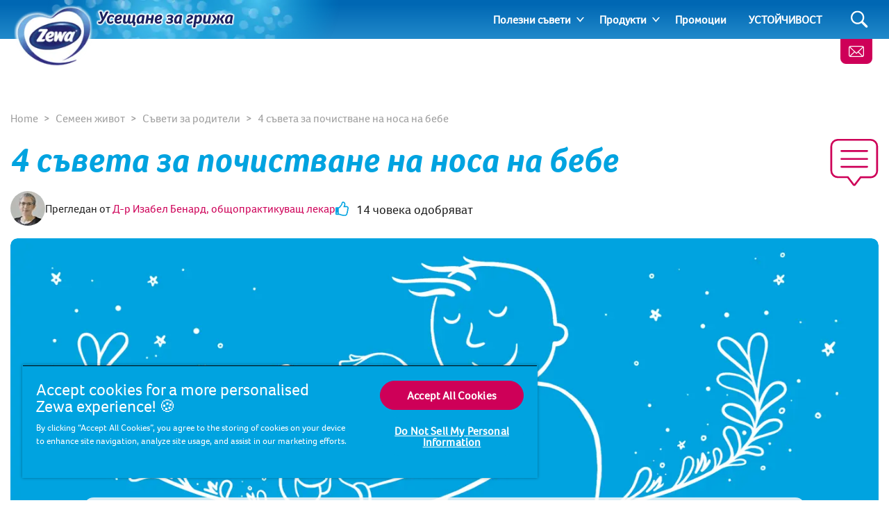

--- FILE ---
content_type: text/html; charset=utf-8
request_url: https://www.zewa.net/bg/semeen-zhivot/savet-za-roditelite/kak-da-izduhame-nosa-na-bebeto/
body_size: 23901
content:
<!DOCTYPE html>
<html lang="bg" class="preload">
    <head>
            <script>dataLayer = []</script>
    <!-- Google Tag Manager -->
    <script>
        (function (w, d, s, l, i) {
            w[l] = w[l] || []; w[l].push({
                'gtm.start':
                    new Date().getTime(), event: 'gtm.js'
            }); var f = d.getElementsByTagName(s)[0],
                j = d.createElement(s), dl = l != 'dataLayer' ? '&l=' + l : ''; j.async = true; j.src =
                    'https://www.googletagmanager.com/gtm.js?id=' + i + dl; f.parentNode.insertBefore(
                        j, f);
        })(window, document, 'script', 'dataLayer', 'GTM-56KH79G');</script>
    <!-- End Google Tag Manager -->
        <script>
            dataLayer.push({ 'environment': 'Live' });
        </script>
    <script>
        (function () {
            var dataLayer = window.dataLayer || [];
            
            dataLayer.push({ 'page_uid': 'SCA_GBL_11' });
            dataLayer.push({"page tree":[{"page uid":"SUBTOPIC-PARENTINGTIPS","page url segment":"savet-za-roditelite","page type":"articleSubTopicOverview"},{"page uid":"TOPIC-FAMILYLIFE","page url segment":"semeen-zhivot","page type":"articleTopicOverview"},{"page uid":"HOME","page url segment":"bg","page type":"homepage"}],"page uid":"SCA_GBL_11","page url segment":"kak-da-izduhame-nosa-na-bebeto","page type":"article"});
        }());
    </script>

        
        
        <meta http-equiv="Content-Type" content="text/html;charset=utf-8" />
<title>&#x41F;&#x43E;&#x447;&#x438;&#x441;&#x442;&#x432;&#x430;&#x43D;&#x435; &#x43D;&#x430; &#x43D;&#x43E;&#x441; &#x43D;&#x430; &#x431;&#x435;&#x431;&#x435; &#x432; &#x447;&#x435;&#x442;&#x438;&#x440;&#x438; &#x441;&#x442;&#x44A;&#x43F;&#x43A;&#x438; - Zewa</title>
<meta name="language" content="bg">
<meta name="author" content="Zewa">
<meta name="viewport" content="width=device-width,initial-scale=1">
	<link rel="preload" as="image" media="(max-width: 700px)" imagesrcset="/media/8d85a2efb689475/how-to-blow-a-babys-nose.jpg?width=690&amp;height=250&amp;v=1dc27db21bc1e50&amp;format=webp 1x, /media/8d85a2efb689475/how-to-blow-a-babys-nose.jpg?width=1380&amp;height=500&amp;v=1dc27db21bc1e50&amp;format=webp 2x" fetchpriority="high" />
	<link rel="preload" as="image" media="(min-width: 701px)" imagesrcset="/media/8d85a2efb689475/how-to-blow-a-babys-nose.jpg?width=1380&amp;height=500&amp;v=1dc27db21bc1e50&amp;format=webp 1x, /media/8d85a2efb689475/how-to-blow-a-babys-nose.jpg?width=2760&amp;height=1000&amp;v=1dc27db21bc1e50&amp;format=webp 2x" fetchpriority="high" />

    <link rel="preconnect" href="https://cdn-ukwest.onetrust.com">
    <link rel="preconnect" href="https://www.googletagmanager.com">
        <link rel="preload" as="font" type="font/woff2" crossorigin="anonymous" href="/css/Foco-Bold.woff2">
        <link rel="preload" as="font" type="font/woff2" crossorigin="anonymous" href="/css/FocoLight-Regular.woff2">
        <link rel="preload" as="font" type="font/woff2" crossorigin="anonymous" href="/css/Foco-Regular.woff2">

	<meta name="description" content="&#x41F;&#x43E;&#x447;&#x438;&#x441;&#x442;&#x432;&#x430;&#x43D;&#x435; &#x43D;&#x430; &#x437;&#x430;&#x43F;&#x443;&#x448;&#x435;&#x43D; &#x43D;&#x43E;&#x441; &#x43F;&#x440;&#x438; &#x431;&#x435;&#x431;&#x435; &#x2013;&#x43C;&#x438;&#x441;&#x438;&#x44F;&#x442;&#x430; &#x432;&#x44A;&#x437;&#x43C;&#x43E;&#x436;&#x43D;&#x430;! &#x421;&#x43F;&#x440;&#x430;&#x432;&#x435;&#x442;&#x435; &#x441;&#x435; &#x441; &#x445;&#x440;&#x435;&#x43C;&#x430; &#x43F;&#x440;&#x438; &#x431;&#x435;&#x431;&#x435;&#x442;&#x430; &#x441;&#x430;&#x43C;&#x43E; &#x432; &#x43D;&#x44F;&#x43A;&#x43E;&#x43B;&#x43A;&#x43E; &#x441;&#x442;&#x44A;&#x43F;&#x43A;&#x438;." />
	<meta property="og:description" content="&#x41F;&#x43E;&#x447;&#x438;&#x441;&#x442;&#x432;&#x430;&#x43D;&#x435; &#x43D;&#x430; &#x437;&#x430;&#x43F;&#x443;&#x448;&#x435;&#x43D; &#x43D;&#x43E;&#x441; &#x43F;&#x440;&#x438; &#x431;&#x435;&#x431;&#x435; &#x2013;&#x43C;&#x438;&#x441;&#x438;&#x44F;&#x442;&#x430; &#x432;&#x44A;&#x437;&#x43C;&#x43E;&#x436;&#x43D;&#x430;! &#x421;&#x43F;&#x440;&#x430;&#x432;&#x435;&#x442;&#x435; &#x441;&#x435; &#x441; &#x445;&#x440;&#x435;&#x43C;&#x430; &#x43F;&#x440;&#x438; &#x431;&#x435;&#x431;&#x435;&#x442;&#x430; &#x441;&#x430;&#x43C;&#x43E; &#x432; &#x43D;&#x44F;&#x43A;&#x43E;&#x43B;&#x43A;&#x43E; &#x441;&#x442;&#x44A;&#x43F;&#x43A;&#x438;." />
	<meta name="twitter:description" content="&#x41F;&#x43E;&#x447;&#x438;&#x441;&#x442;&#x432;&#x430;&#x43D;&#x435; &#x43D;&#x430; &#x437;&#x430;&#x43F;&#x443;&#x448;&#x435;&#x43D; &#x43D;&#x43E;&#x441; &#x43F;&#x440;&#x438; &#x431;&#x435;&#x431;&#x435; &#x2013;&#x43C;&#x438;&#x441;&#x438;&#x44F;&#x442;&#x430; &#x432;&#x44A;&#x437;&#x43C;&#x43E;&#x436;&#x43D;&#x430;! &#x421;&#x43F;&#x440;&#x430;&#x432;&#x435;&#x442;&#x435; &#x441;&#x435; &#x441; &#x445;&#x440;&#x435;&#x43C;&#x430; &#x43F;&#x440;&#x438; &#x431;&#x435;&#x431;&#x435;&#x442;&#x430; &#x441;&#x430;&#x43C;&#x43E; &#x432; &#x43D;&#x44F;&#x43A;&#x43E;&#x43B;&#x43A;&#x43E; &#x441;&#x442;&#x44A;&#x43F;&#x43A;&#x438;.">
<meta property="og:site_name" content="Zewa" />
<meta property="og:type" content="website" />
<meta property="og:url" content="https://www.zewa.net/bg/semeen-zhivot/savet-za-roditelite/kak-da-izduhame-nosa-na-bebeto/" />
<meta property="og:title" content="&#x41F;&#x43E;&#x447;&#x438;&#x441;&#x442;&#x432;&#x430;&#x43D;&#x435; &#x43D;&#x430; &#x43D;&#x43E;&#x441; &#x43D;&#x430; &#x431;&#x435;&#x431;&#x435; &#x432; &#x447;&#x435;&#x442;&#x438;&#x440;&#x438; &#x441;&#x442;&#x44A;&#x43F;&#x43A;&#x438;" />
	<meta property="og:image" content="https://www.zewa.net/media/8d85a2efb689475/how-to-blow-a-babys-nose.jpg?mode=min&height=630&width=1200">
	<meta name="twitter:image" content="https://www.zewa.net/media/8d85a2efb689475/how-to-blow-a-babys-nose.jpg?mode=min&height=630&width=1200">
<meta name="twitter:card" content="summary_large_image">
<meta name="twitter:title" content="&#x41F;&#x43E;&#x447;&#x438;&#x441;&#x442;&#x432;&#x430;&#x43D;&#x435; &#x43D;&#x430; &#x43D;&#x43E;&#x441; &#x43D;&#x430; &#x431;&#x435;&#x431;&#x435; &#x432; &#x447;&#x435;&#x442;&#x438;&#x440;&#x438; &#x441;&#x442;&#x44A;&#x43F;&#x43A;&#x438;">
<link rel="canonical" href="https://www.zewa.net/bg/semeen-zhivot/savet-za-roditelite/kak-da-izduhame-nosa-na-bebeto/" />
<link rel="shortlink" href="https://www.zewa.net/bg/semeen-zhivot/savet-za-roditelite/kak-da-izduhame-nosa-na-bebeto/" />

        <link rel="alternate" hreflang="hu-HU" href="https://www.zewa.net/hu/csaladi-elet/gyereknevelesi-tippek-szuloknek/hogyan-tisztitsuk-a-baba-orrat/" />
        <link rel="alternate" hreflang="el-GR" href="https://www.zewa.net/gr/oikogeneiaki-zoi/symvoules-gia-swsti-diapaidagwgisi/katharismos-mitis-morou-me-aplous-tropous/" />
        <link rel="alternate" hreflang="cs-CZ" href="https://www.zewa.net/cz/rodinny-zivot/tipy-pro-rodice/4-tipu-jak-vycistit-ucpany-nos-u-miminka/" />
        <link rel="alternate" hreflang="bg-BG" href="https://www.zewa.net/bg/semeen-zhivot/savet-za-roditelite/kak-da-izduhame-nosa-na-bebeto/" />
        <link rel="alternate" hreflang="ro-RO" href="https://www.zewa.net/ro/viata-de-familie/sfaturi-pentru-cresterea-si-dezvoltarea-copilului/cum-sa-desfunzi-nasul-unui-bebelus/" />
        <link rel="alternate" hreflang="hr-HR" href="https://www.zewa.net/hr/obiteljski-zivot/savjeti-za-roditelje/4-savjeta-kako-ocistiti-nos-kod-djece/" />
        <link rel="alternate" hreflang="sr" href="https://www.zewa.net/rs/porodicni-zivot/roditeljske-vestine/kako-da-bebi-izduvas-nos/" />

	    <link rel="alternate" hreflang="x-default" href="https://www.zewa.net/splash/" />

<link rel="shortcut icon" type="image/x-icon" href="/favicon.ico">
<link rel="icon" type="image/x-icon" href="/favicon.ico">
<link rel="apple-touch-icon" href="/images/brands/zewa-apple-touch-icon.png">
<meta name="theme-color" content="#00a3e0">

        
        <!-- [@/src/Components/Styles/] -->

			<link href="/css/umbrella-brand.css?hash=a84bdd896588c2fc7dd08b02ad59bd" rel="stylesheet" />
			<link href="/css/umbrella-brand54.css?hash=6601b7106e193f1a8b769b517270e5" rel="stylesheet" />
			<link href="/css/umbrella-brand38.css?hash=7e4138aee99dfcf9011b15705de207" rel="stylesheet" />
			<link href="/css/globals.css?hash=d41d8cd98f00b204e9800998ecf842" rel="stylesheet" />
			<link href="/css/umbrella-brand47.css?hash=fa4479c43e95132d9511ac04051681" rel="stylesheet" />
			<link href="/css/umbrella-brand55.css?hash=b46800cd2e5d151b26d2b24fe30888" rel="stylesheet" />
			<link href="/css/velvet57.css?hash=27a7bded0aac4e09c6e5a6873d0357" rel="stylesheet" />
			<link href="/css/velvet63.css?hash=dfe14bfffa8d86fa4e7a086302651e" rel="stylesheet" />
			<link href="/css/umbrella-brand27.css?hash=29b532f79b71b259b68f569d666067" rel="stylesheet" />
			<link href="/css/velvet30.css?hash=33610aea402f1cfc1acfe4e4e89a71" rel="stylesheet" />
			<link href="/css/umbrella-brand61.css?hash=8e4856f6f10d178821d92711bdfc27" rel="stylesheet" />
			<link href="/css/umbrella-brand23.css?hash=99ae358c99ff6595c03ef4325ba659" rel="stylesheet" />
			<link href="/css/umbrella-brand15.css?hash=0e924b39e08a1cb5b8bdcb02596561" rel="stylesheet" />
			<link href="/css/umbrella-brand24.css?hash=40ff6c5a166afb42e0e1e73043338d" rel="stylesheet" />
			<link href="/css/umbrella-brand49.css?hash=41daea43af7c2503a946ec4e3b3e2b" rel="stylesheet" />
			<link href="/css/umbrella-brand21.css?hash=477673870e688a2e37c259b8ac48b3" rel="stylesheet" />
			<link href="/css/umbrella-brand39.css?hash=b2d1c9637f3bced1ccec22d2ed480d" rel="stylesheet" />
			<link href="/css/umbrella-brand53.css?hash=21fbac0d1f1b8abae0bb79b53bdfa3" rel="stylesheet" />



        <script>
		    var generalErrorMessage = "&#x417;&#x430; &#x441;&#x44A;&#x436;&#x430;&#x43B;&#x435;&#x43D;&#x438;&#x435; &#x43D;&#x435; &#x43C;&#x43E;&#x436;&#x430;&#x445;&#x43C;&#x435; &#x434;&#x430; &#x437;&#x430;&#x43F;&#x430;&#x437;&#x438;&#x43C; &#x434;&#x430;&#x43D;&#x43D;&#x438;&#x442;&#x435; &#x432;&#x438;. &#x420;&#x435;&#x433;&#x438;&#x441;&#x442;&#x440;&#x438;&#x440;&#x430;&#x445;&#x43C;&#x435; &#x433;&#x440;&#x435;&#x448;&#x43A;&#x430; &#x438; &#x449;&#x435; &#x441;&#x435; &#x43E;&#x43F;&#x438;&#x442;&#x430;&#x43C;&#x435; &#x434;&#x430; &#x44F; &#x43E;&#x442;&#x441;&#x442;&#x440;&#x430;&#x43D;&#x438;&#x43C; &#x432;&#x44A;&#x437;&#x43C;&#x43E;&#x436;&#x43D;&#x43E; &#x43D;&#x430;&#x439;-&#x441;&#x43A;&#x43E;&#x440;&#x43E;. &#x41C;&#x43E;&#x43B;&#x44F;, &#x43E;&#x43F;&#x438;&#x442;&#x430;&#x439;&#x442;&#x435; &#x43E;&#x442;&#x43D;&#x43E;&#x432;&#x43E; &#x43F;&#x43E;-&#x43A;&#x44A;&#x441;&#x43D;&#x43E;.";
        </script>
    </head>
    <body data-culture="bg-BG" data-culture-id="1026" data-culture-group-separator="&#xA0;" data-source-tags="" data-site="6163">
        
<div>
    
        <!-- Google Tag Manager (noscript) -->
    <noscript><iframe src="https://www.googletagmanager.com/ns.html?id=GTM-56KH79G" height="0" width="0" style="display:none;visibility:hidden" title="Google Tag Manager"></iframe></noscript>
    <!-- End Google Tag Manager (noscript) -->

    <div class="page ">
        <!-- [@/src/Components/Button/] -->

    <div class="cta btn-gradient-wrapper skip-to-main-content btn-gradient-wrapper-ghost">
            <a
                data-ga4-event=""
                href="#main-content"
                rel=""
                target=""
                class="btn btn-ghost  btn-md"
                                >
                
            Skip to main content
        
            </a>
    </div>



        <!-- [@/src/Components/Navigation/] -->

<header class="site">
	<div class="inner">
		<button class="Header-menubutton" aria-label="Menu">
<svg class="Header-menubutton-open"><use xlink:href="/images/svg/svg-frame.svg#Ico-menu"></use></svg><svg class="Header-menubutton-close"><use xlink:href="/images/svg/svg-frame.svg#Ico-close"></use></svg>		</button>

		<!-- [@/src/Components/BrandHeader/] -->

<div class="Header-brand">
    <a class="Header-logo" href="/bg/" aria-label="Home">
	    <img loading="eager" src="/images/brands/zewa-logo.png?&amp;format=webp&amp;v=20250218" alt="Zewa logo" width="256" height="139">
    </a>
        <div class="Header-carewell">
            <img loading="eager" class="Header-logo-carewell" src="/images/logo-carewell/logo-carewell-bg-bg.png?&amp;format=webp&amp;v=20250218" alt="Zewa baseline" width="370" height="60">
        </div>
</div>
		<!-- [@/src/Components/GeneralNavigation/] -->
		<nav class="Header-nav">
			<ul>
					<li class="has-dropdown">
		<a href="#" class="level-0">&#x41F;&#x43E;&#x43B;&#x435;&#x437;&#x43D;&#x438; &#x441;&#x44A;&#x432;&#x435;&#x442;&#x438;</a>
							<a class="arrow" href="#" aria-label="Expand"></a>
							<ul>
			<li>
		<a href="/bg/higiena-i-grizha/" class="level-1">&#x425;&#x438;&#x433;&#x438;&#x435;&#x43D;&#x430; &#x438; &#x433;&#x440;&#x438;&#x436;&#x430;</a>

			</li>
			<li>
		<a href="/bg/chist-dom/" class="level-1">&#x427;&#x438;&#x441;&#x442; &#x434;&#x43E;&#x43C;</a>

			</li>
			<li>
		<a href="/bg/semeen-zhivot/" class="level-1">&#x421;&#x435;&#x43C;&#x435;&#x435;&#x43D; &#x436;&#x438;&#x432;&#x43E;&#x442;</a>

			</li>
			<li>
		<a href="/bg/semeini-zanimanija/" class="level-1">&#x421;&#x435;&#x43C;&#x435;&#x439;&#x43D;&#x438; &#x437;&#x430;&#x43D;&#x438;&#x43C;&#x430;&#x43D;&#x438;&#x44F;</a>

			</li>
							</ul>
					</li>
					<li class="has-dropdown">
		<a href="/bg/produkti/" class="level-0">&#x41F;&#x440;&#x43E;&#x434;&#x443;&#x43A;&#x442;&#x438;</a>
							<a class="arrow" href="#" aria-label="Expand"></a>
							<ul>
			<li>
		<a href="/bg/produkti/toaletna-hartija/" class="level-1">&#x422;&#x43E;&#x430;&#x43B;&#x435;&#x442;&#x43D;&#x430; &#x445;&#x430;&#x440;&#x442;&#x438;&#x44F;</a>

			</li>
			<li>
		<a href="/bg/produkti/nosni-karpichki-v-kutija-i-paketche/" class="level-1">&#x41D;&#x43E;&#x441;&#x43D;&#x438; &#x43A;&#x44A;&#x440;&#x43F;&#x438;&#x447;&#x43A;&#x438; &#x432; &#x43A;&#x443;&#x442;&#x438;&#x44F; &#x438; &#x43F;&#x430;&#x43A;&#x435;&#x442;&#x447;&#x435;</a>

			</li>
			<li>
		<a href="/bg/produkti/kuhneski-rolki/" class="level-1">&#x41A;&#x443;&#x445;&#x43D;&#x435;&#x441;&#x43A;&#x438; &#x440;&#x43E;&#x43B;&#x43A;&#x438; &#x438; &#x441;&#x430;&#x43B;&#x444;&#x435;&#x442;&#x43A;&#x438;</a>

			</li>
							</ul>
					</li>
					<li>
		<a href="/bg/promocii/" class="level-0">&#x41F;&#x440;&#x43E;&#x43C;&#x43E;&#x446;&#x438;&#x438;</a>
					</li>
					<li>
		<a href="/bg/ustoichivost/" class="level-0">&#x423;&#x421;&#x422;&#x41E;&#x419;&#x427;&#x418;&#x412;&#x41E;&#x421;&#x422;</a>
					</li>
			</ul>
		</nav>


			<a class="btn-contact" href="/bg/kontakti/" aria-label="&#x41A;&#x43E;&#x43D;&#x442;&#x430;&#x43A;&#x442;&#x438;">
<svg class="IcoMail"><use xlink:href="/images/svg/svg-frame.svg#Ico-mail"></use></svg>			</a>
			<button class="Header-searchbutton" aria-label="Search">
<svg class="Header-searchbutton-open"><use xlink:href="/images/svg/svg-frame.svg#Ico-search"></use></svg><svg class="Header-searchbutton-close"><use xlink:href="/images/svg/svg-frame.svg#Ico-close"></use></svg>			</button>
			<div class="Header-search">
				<!-- [@/src/Components/Form/] -->

<form
      class=" "
      action="/bg/rezultati-ot-tarseneto/"
      data-ga4-visible-event="{&quot;form_name&quot;:&quot;Search&quot;,&quot;form_id&quot;:&quot;&quot;,&quot;event&quot;:&quot;ga4_form_visible&quot;}"
      data-ga4-start-event="{&quot;form_name&quot;:&quot;Search&quot;,&quot;form_id&quot;:&quot;&quot;,&quot;event&quot;:&quot;ga4_form_start&quot;}"
      data-ga4-submit-event="{&quot;form_name&quot;:&quot;Search&quot;,&quot;form_id&quot;:&quot;&quot;,&quot;event&quot;:&quot;ga4_form_submit&quot;}"
      data-source=""
      data-invoker=""
      data-max-checked=""
      data-id=""
>
    
					<div class="form-group Header-search-input InputPlaceholder">
						<div class="form-group InputPlaceholder InputPlaceholder--md InputPlaceholder--gray">
							<input class="form-control" id="Search" name="q" type="text" maxlength="150" placeholder="" required="required" />
							<label class="InputPlaceholder-label" for="Search"></label>
						</div>
						<button class="Header-searchSubmit" type="submit" aria-label="Search">
<svg><use xlink:href="/images/svg/svg-frame.svg#Ico-search"></use></svg>						</button>
					</div>
				
</form>
			</div>
	</div>
</header>
        <section id="main-content">
<!-- [@/src/Components/ArticleLayout/] -->

<main>
	<div class="container pt-5 pt-lg-0 mb-3 px-0 px-lg-3">
		
<!-- [@/src/Components/Breadcrumb/] -->

<div class="breadcrumb" itemscope itemtype="http://schema.org/BreadcrumbList">
    <ol>
            <li itemprop="itemListElement" itemscope itemtype="http://schema.org/ListItem" class="breadcrumb-item">
                <a itemscope itemtype="https://schema.org/WebPage" itemprop="item" href="/bg/" itemid="https://www.zewa.net/bg/">
                    <span itemprop="name">Home</span>
                </a>
                <meta itemprop="position" content="1">
            </li>
            <li itemprop="itemListElement" itemscope itemtype="http://schema.org/ListItem" class="breadcrumb-item">
                <a itemscope itemtype="https://schema.org/WebPage" itemprop="item" href="/bg/semeen-zhivot/" itemid="https://www.zewa.net/bg/semeen-zhivot/">
                    <span itemprop="name">Семеен живот</span>
                </a>
                <meta itemprop="position" content="2">
            </li>
            <li itemprop="itemListElement" itemscope itemtype="http://schema.org/ListItem" class="breadcrumb-item">
                <a itemscope itemtype="https://schema.org/WebPage" itemprop="item" href="/bg/semeen-zhivot/savet-za-roditelite/" itemid="https://www.zewa.net/bg/semeen-zhivot/savet-za-roditelite/">
                    <span itemprop="name">Съвети за родители</span>
                </a>
                <meta itemprop="position" content="3">
            </li>
        <li itemprop="itemListElement" itemscope itemtype="http://schema.org/ListItem" class="breadcrumb-item active">
            <span itemprop="name">4 съвета за почистване на носа на бебе</span>
            <meta itemprop="position" content="4">
        </li>
    </ol>
</div>
		<div class="title--with-icon">
<svg class="IcoQuestion--lg"><use xlink:href="/images/svg/svg-frame.svg#IcoRelatedBubble"></use></svg>			<h1 class="title-2 pl-3 pl-lg-0"><span class="highlight"><span class="NormalTextRun SCXW105686614 BCX0">4 съвета за </span><span class="NormalTextRun SCXW105686614 BCX0">почистване на носа на бебе</span>&nbsp;</span>
<div id="ConnectiveDocSignExtentionInstalled" data-extension-version="1.0.4"></div></h1>

		</div>
		<div class="subHeader">
        		<div class="authorCard">
        			<!-- [@/src/Components/ResponsiveImage/] -->
<picture>
		<source srcset="/media/4l0naouh/dr-isabelle-benard-photo.jpg?rxy=0.4484375,0.4359375&amp;width=50&amp;height=50&amp;v=1dad6a96f5c7bc0&amp;format=webp 1x, /media/4l0naouh/dr-isabelle-benard-photo.jpg?rxy=0.4484375,0.4359375&amp;width=100&amp;height=100&amp;v=1dad6a96f5c7bc0&amp;format=webp 2x">
	<img loading="lazy" src="/media/4l0naouh/dr-isabelle-benard-photo.jpg?rxy=0.4484375,0.4359375&amp;width=50&amp;height=50&amp;v=1dad6a96f5c7bc0&amp;format=webp" alt="&#x414;-&#x440; &#x418;&#x437;&#x430;&#x431;&#x435;&#x43B; &#x411;&#x435;&#x43D;&#x430;&#x440;&#x434;, &#x43E;&#x431;&#x449;&#x43E;&#x43F;&#x440;&#x430;&#x43A;&#x442;&#x438;&#x43A;&#x443;&#x432;&#x430;&#x449; &#x43B;&#x435;&#x43A;&#x430;&#x440;" width="50" height="50">
</picture>
        			<div class="name">&#x41F;&#x440;&#x435;&#x433;&#x43B;&#x435;&#x434;&#x430;&#x43D; &#x43E;&#x442; <a href="/bg/ekspert/d-r-izabel-benard/">&#x414;-&#x440; &#x418;&#x437;&#x430;&#x431;&#x435;&#x43B; &#x411;&#x435;&#x43D;&#x430;&#x440;&#x434;, &#x43E;&#x431;&#x449;&#x43E;&#x43F;&#x440;&#x430;&#x43A;&#x442;&#x438;&#x43A;&#x443;&#x432;&#x430;&#x449; &#x43B;&#x435;&#x43A;&#x430;&#x440;</a></div>
        		</div>
			<!-- [@/src/Components/Likes/] -->


    <p class="likes">
<svg class="IcoThumb Ico-secondary"><use xlink:href="/images/svg/svg-frame.svg#IcoThumb"></use></svg>        14 &#x447;&#x43E;&#x432;&#x435;&#x43A;&#x430; &#x43E;&#x434;&#x43E;&#x431;&#x440;&#x44F;&#x432;&#x430;&#x442;
    </p>

		</div>
			<!-- [@/src/Components/Hero/] -->

    <div class="Hero " data-src="" data-target="">
        <!-- [@/src/Components/ResponsiveImage/] -->
<picture>
		<source media="(max-width: 700px)" srcset="/media/8d85a2efb689475/how-to-blow-a-babys-nose.jpg?width=690&amp;height=250&amp;v=1dc27db21bc1e50&amp;format=webp 1x, /media/8d85a2efb689475/how-to-blow-a-babys-nose.jpg?width=1380&amp;height=500&amp;v=1dc27db21bc1e50&amp;format=webp 2x">
		<source media="(min-width: 701px)" srcset="/media/8d85a2efb689475/how-to-blow-a-babys-nose.jpg?width=1380&amp;height=500&amp;v=1dc27db21bc1e50&amp;format=webp 1x, /media/8d85a2efb689475/how-to-blow-a-babys-nose.jpg?width=2760&amp;height=1000&amp;v=1dc27db21bc1e50&amp;format=webp 2x">
	<img loading="eager" fetchpriority="high" src="/media/8d85a2efb689475/how-to-blow-a-babys-nose.jpg?width=690&amp;height=250&amp;v=1dc27db21bc1e50&amp;format=webp" alt="4 &#x441;&#x44A;&#x432;&#x435;&#x442;&#x430; &#x437;&#x430; &#x43F;&#x43E;&#x447;&#x438;&#x441;&#x442;&#x432;&#x430;&#x43D;&#x435; &#x43D;&#x430; &#x43D;&#x43E;&#x441;&#x430; &#x43D;&#x430; &#x431;&#x435;&#x431;&#x435;" width="690" height="250">
</picture>
    </div>

	</div>
	<div class="container container--xs article clearfix">
		<div class="TransparentBackground--only-desktop px-md-10">
			<div class="d-flex flex-column d-md-block">
					<div class="print-buttons print-buttons--sm mb-4">
						<!-- [@/src/Components/Button/] -->

    <div class="cta btn-gradient-wrapper btn-gradient-wrapper-outline-primary">
            <button
                data-ga4-event=""
                class="btn btn-outline-primary btn-circle btn-print btn-default"
                onclick="window.print();"
                aria-label="Print"
                type="button"
                >
                
<svg><use xlink:href="/images/svg/svg-frame.svg#Ico-print"></use></svg>						
            </button>
    </div>


					</div>
				<!-- [@/src/Components/RichText/] -->

<!-- [@/src/Components/Button/] -->



					<p><span class="NormalTextRun SCXW86006050 BCX0">Носът ви е запушен, устата ви е суха,&nbsp;<span class="NormalTextRun SCXW234132175 BCX0">усещате</span><span class="NormalTextRun SCXW234132175 BCX0"> </span></span><span class="NormalTextRun SCXW86006050 BCX0">гъдел по лицето. И всичко приключва</span><span class="NormalTextRun SCXW86006050 BCX0"> с облекчение, след като издухате носа&nbsp;<span class="NormalTextRun SCXW234132175 BCX0">си</span>. <span class="NormalTextRun SCXW252858335 BCX0">Проблемът със </span><span class="NormalTextRun SCXW252858335 BCX0">запушен нос на новородено бебе</span><span class="NormalTextRun SCXW252858335 BCX0"> обаче </span><span class="NormalTextRun SCXW252858335 BCX0">не е толкова лесен за решаване.</span></span></p>
<p>Ето защо трябва да знаем как да помогнем на мъничето ни, когато то има често срещаното запушено носле на бебе, особено през първите няколко месеца от живота му. Това е изключително важно при новородени или бебета с запушен нос без сополи, тъй като те не могат сами да облекчат симптомите си.&nbsp;</p>
<p><span>Не сте сигурни как да почистите</span> <span>запушен</span> <span>нос на бебе</span><span>? Не се притеснявайте! В тази статия ще разгледаме</span><span>&nbsp;4 съвета за </span><span>отпушване на нос на бебе</span><span>.&nbsp;</span>&nbsp;</p>
<ol>
<li><span>Разреждане на&nbsp;<span class="NormalTextRun SCXW101392477 BCX0">секрета</span>.</span>&nbsp;</li>
<li><span>Извличане на <span class="NormalTextRun SCXW101392477 BCX0">секрета</span>.</span>&nbsp;</li>
<li><span>Втечняване</span> <span>на <span class="NormalTextRun SCXW101392477 BCX0">секрета</span>.</span>&nbsp;</li>
<li><span>Избърсване на секрета.&nbsp;</span>&nbsp;</li>
</ol>
<p><span class="NormalTextRun SCXW216250185 BCX0">Това ръководство ще ви покаже също какво да правите при </span><span class="NormalTextRun SCXW216250185 BCX0">запушен нос при новородено</span><span class="NormalTextRun SCXW216250185 BCX0"> и как да издухате носа на по-голямо дете<span class="NormalTextRun SCXW106410205 BCX0">, както и как да решите проблема със</span><span class="NormalTextRun SCXW106410205 BCX0"> запушен нос при бебе без сополи</span><span class="NormalTextRun SCXW106410205 BCX0">.</span></span></p>
<p><span class="NormalTextRun SCXW216250185 BCX0">И не забравяйте, че&nbsp;</span><span class="NormalTextRun SCXW216250185 BCX0">ако сте направили всичко необходимо, но детето още не се чувства добре или поддържа температура в продължение на 5 дни, трябва да потърсите съвет от <span class="NormalTextRun SCXW204397169 BCX0">лекар</span></span><span class="NormalTextRun SCXW216250185 BCX0">.</span></p>
<h2><strong><span>4 лесни стъпки как да издухате </span></strong><strong><span>запушен </span></strong><strong><span>нос </span></strong><strong><span>при бебе</span></strong>&nbsp;</h2>
<p><span><span class="NormalTextRun SCXW54607916 BCX0">Защо носът на бебетата се запушва?</span> Запушеният нос е често срещан при бебета и обикновено се дължи на <span class="NormalTextRun SCXW164156920 BCX0">натрупване на нормален секрет в нослетата им</span><span class="NormalTextRun SCXW164156920 BCX0">.</span></span></p>
<p><span>За бебето е трудно да се освободи от хремата <span class="NormalTextRun SCXW179335014 BCX0">само</span>.<sup>1</sup></span><span><span class="NormalTextRun SCXW187222514 BCX0"> <span class="NormalTextRun SCXW179335014 BCX0">В крайна сметка, то не може да си издуха носа с кърпичка, както бихме направили ние. </span></span><span class="NormalTextRun SCXW187222514 BCX0">Затова е важно да знаем как да направим това вместо тях. И така, ето как&nbsp; да направите правилно </span><span class="NormalTextRun SCXW187222514 BCX0">почистване на нос на бебе с физиологичен разтвор</span><span class="NormalTextRun SCXW187222514 BCX0">.</span><span class="NormalTextRun SCXW187222514 BCX0">&nbsp;</span></span></p>


<!-- [@/src/Components/Tip/] -->


<div class="TipBox">
<svg><use xlink:href="/images/svg/svg-frame.svg#Lightbulb"></use></svg>    <p><a href="https://www.zewa.net/bg/ekspert/d-r-izabel-benard/">Д-р Изабел Бенард казва</a>: „Единственият естествен начин носът на бебето да се отпуши е чрез кихане. Важно е носът да е чист, особено по време на хранене, за да могат да дишат правилно. Те не дишат толкова добре през устата, за разлика от възрастните хора, когато носът им е запушен.“</p>
</div>
<p><span>&nbsp;И така, ето как да направите правилно почистване на нос на бебе с физиологичен разтвор.</span></p>
<ol>
<li>

<!-- [@/src/Components/ResponsiveImage/] -->
<picture>
		<source srcset="/media/2r1jfson/sca_gbl_11-01-thin-the-mucus-with-saline.gif?width=500&amp;height=379&amp;v=1d9bfd26a84dd70 1x, /media/2r1jfson/sca_gbl_11-01-thin-the-mucus-with-saline.gif?width=1000&amp;height=758&amp;v=1d9bfd26a84dd70 2x">
	<img loading="lazy" src="/media/2r1jfson/sca_gbl_11-01-thin-the-mucus-with-saline.gif?width=500&amp;height=379&amp;v=1d9bfd26a84dd70" alt="&#x418;&#x43B;&#x44E;&#x441;&#x442;&#x440;&#x438;&#x440;&#x430;&#x43D; GIF &#x43D;&#x430; &#x441;&#x438;&#x43D; &#x444;&#x43E;&#x43D; &#x441; &#x440;&#x44A;&#x43A;&#x430;, &#x43A;&#x43E;&#x44F;&#x442;&#x43E; &#x441;&#x43B;&#x430;&#x433;&#x430; &#x444;&#x438;&#x437;&#x438;&#x43E;&#x43B;&#x43E;&#x433;&#x438;&#x447;&#x435;&#x43D; &#x440;&#x430;&#x437;&#x442;&#x432;&#x43E;&#x440; &#x432; &#x43D;&#x43E;&#x441;&#x430; &#x43D;&#x430; &#x431;&#x435;&#x431;&#x435;." width="500" height="379">
</picture>
<strong><span>Започнете с разреждане на <span class="NormalTextRun SCXW108949104 BCX0">секрета</span></span></strong><span class="NormalTextRun SCXW108949104 BCX0">, за</span><span> да се движи по-лесно през носните проходи. Можете да направите това, като поддържате бебето хидратирано или като поставите капка физиологичен разтвор във всяка ноздра, докато бебето лежи по гръб.</span><span data-fontsize="11"><sup>2</sup></span></li>
<li>

<!-- [@/src/Components/ResponsiveImage/] -->
<picture>
		<source srcset="/media/vxfibfb4/sca_gbl_11-02-extract-with-a-bulb-syringe.gif?width=500&amp;height=379&amp;v=1d9bfd28a949150 1x, /media/vxfibfb4/sca_gbl_11-02-extract-with-a-bulb-syringe.gif?width=1000&amp;height=758&amp;v=1d9bfd28a949150 2x">
	<img loading="lazy" src="/media/vxfibfb4/sca_gbl_11-02-extract-with-a-bulb-syringe.gif?width=500&amp;height=379&amp;v=1d9bfd28a949150" alt="&#x418;&#x43B;&#x44E;&#x441;&#x442;&#x440;&#x43E;&#x432;&#x430;&#x43D; GIF &#x43D;&#x430; &#x440;&#x44A;&#x43A;&#x430;, &#x43A;&#x43E;&#x44F;&#x442;&#x43E; &#x434;&#x44A;&#x440;&#x436;&#x438; &#x430;&#x441;&#x43F;&#x438;&#x440;&#x430;&#x442;&#x43E;&#x440;, &#x441;&#x43B;&#x43E;&#x436;&#x435;&#x43D; &#x432; &#x43D;&#x43E;&#x437;&#x434;&#x440;&#x430; &#x43D;&#x430; &#x431;&#x435;&#x431;&#x435;." width="500" height="379">
</picture>
<strong>Oпитайте да извлечете <span class="NormalTextRun SCXW124566950 BCX0">секрета</span><span class="NormalTextRun SCXW124566950 BCX0"> </span>със специална помпа</strong> (известна също като аспиратор за нос на бебе). <span class="NormalTextRun SCXW124566950 BCX0">Първо</span> стиснете меката част на аспиратора, след което внимателно го вкарайте в средата на една от ноздрите на вашето бебе. Отпуснете помпата, за да се отвори, и тя ще засмуче въздух и слуз. Внимателно го отстранете <span class="NormalTextRun SCXW124566950 BCX0">аспиратора</span><span class="NormalTextRun SCXW124566950 BCX0"> </span>и повторете <span class="NormalTextRun SCXW124566950 BCX0">процедурата</span>&nbsp;за другата ноздра. И не забравяйте да почистите аспиратора старателно в топла сапунена вода, когато приключите.<span data-fontsize="11"><sup>3</sup></span></li>
<li>

<!-- [@/src/Components/ResponsiveImage/] -->
<picture>
		<source srcset="/media/eswh5d32/sca_gbl_11-03-try-a-steam-room.gif?width=500&amp;height=379&amp;v=1d9bfd29e0e1260 1x, /media/eswh5d32/sca_gbl_11-03-try-a-steam-room.gif?width=1000&amp;height=758&amp;v=1d9bfd29e0e1260 2x">
	<img loading="lazy" src="/media/eswh5d32/sca_gbl_11-03-try-a-steam-room.gif?width=500&amp;height=379&amp;v=1d9bfd29e0e1260" alt="&#x418;&#x43B;&#x44E;&#x441;&#x442;&#x440;&#x43E;&#x432;&#x430;&#x43D; GIF &#x43D;&#x430; &#x440;&#x430;&#x437;&#x434;&#x440;&#x430;&#x437;&#x43D;&#x435;&#x43D;&#x43E; &#x431;&#x435;&#x431;&#x435;, &#x441;&#x435;&#x434;&#x43D;&#x430;&#x43B;&#x43E; &#x43C;&#x435;&#x436;&#x434;&#x443; &#x434;&#x432;&#x435; &#x431;&#x435;&#x43B;&#x438; &#x43B;&#x438;&#x43D;&#x438;&#x438;, &#x438;&#x43C;&#x438;&#x442;&#x438;&#x440;&#x430;&#x449;&#x438; &#x43F;&#x430;&#x440;&#x430;." width="500" height="379">
</picture>
<strong>&nbsp;Ако запушването продължава</strong> и все още e необходимо&nbsp;<span class="NormalTextRun SCXW86551353 BCX0"> </span><span class="NormalTextRun SCXW86551353 BCX0">почистване на носа на бебето,</span> започнете, като постоите заедно с детето в затоплена баня няколко минути.<sup>4 </sup>Когато <span class="NormalTextRun SCXW109199856 BCX0">секретът</span><span class="NormalTextRun SCXW109199856 BCX0"> </span>се втечни, повторете стъпка 2 от нашето ръководство за <span class="NormalTextRun SCXW109199856 BCX0">запушено носле при бебе</span><span class="NormalTextRun SCXW109199856 BCX0">.</span></li>
<li>

<!-- [@/src/Components/ResponsiveImage/] -->
<picture>
		<source srcset="/media/sdef0lyg/scagbl11-04-wipe-their-nose.gif?width=500">
	<img loading="lazy" src="/media/sdef0lyg/scagbl11-04-wipe-their-nose.gif?width=500" alt="" width="500">
</picture>
<strong>Завършете, като избършете носа на вашето бебе</strong> с кърпичка за лице, която е специално създадена за деликатната кожа, като кърпичките Zewa. Това <span class="NormalTextRun SCXW102570322 BCX0">ще почисти</span><span class="NormalTextRun SCXW102570322 BCX0"> </span><span class="NormalTextRun SCXW102570322 BCX0">нослето</span>, <span class="NormalTextRun SCXW102570322 BCX0">ще </span><span class="NormalTextRun SCXW102570322 BCX0">го</span><span class="NormalTextRun SCXW102570322 BCX0"> </span><span class="NormalTextRun SCXW102570322 BCX0">освободи и</span> ще освободи нослето и ще поддържа кожата нежна.&nbsp;&nbsp;&nbsp;</li>
</ol>


<!-- [@/src/Components/Tip/] -->


<div class="TipBox">
<svg><use xlink:href="/images/svg/svg-frame.svg#Lightbulb"></use></svg>    <p><a href="https://www.zewa.net/bg/ekspert/d-r-izabel-benard/">Д-р Изабел Бенард казва</a>: „Кожата около ноздрите може да се разрани от постоянното издухване на носа и да стане болезнена. Опитайте нанесете нежен облекчаващ крем или вазелин, за да облекчите раздразнението.“</p>
</div>


<!-- [@/src/Components/Tip/] -->


<div class="TipBox">
<svg><use xlink:href="/images/svg/svg-frame.svg#Lightbulb"></use></svg>    <p>След като почистите носа на бебето, не забравяйте да измиете ръцете си. Личната хигиена е важна винаги, но особено когато се грижите за деца със запушен нос. Не искате да разпространявате бактерии в дома си и сред останалите членове на семейството!</p>
</div>
<h2><strong><span>Как да </span></strong><strong><span>се справите със запушен нос - бебе.</span></strong></h2>
<p><span>След като вече знаете как да се справите със запушен нос, нека <span class="NormalTextRun SCXW21669238 BCX0">разгледаме</span><span class="NormalTextRun SCXW21669238 BCX0"> </span>обратната ситуация: <a rel="noopener" href="/bg/higiena-i-grizha/semeino-zdrave/6-neshta-koito-shte-vi-pomognat-pri-bebeshka-hrema/" target="_blank" aria-label="Запушен нос при деца: Как да се преборим с бебешката хрема">какво да правим c хрема&nbsp;<span class="NormalTextRun CommentHighlightHovered SCXW21669238 BCX0">при бебета</span></a>. Хремата може да доведе до почти постоянен поток от секрет, който се събира <span class="NormalTextRun SCXW21669238 BCX0">в ноздрите </span>на ноздрите на вашето бебе. Това може да блокира дихателните пътища и <span class="NormalTextRun SCXW21669238 BCX0">дори да причини болка</span>.</span>&nbsp;</p>
<p><span>Ако искате да <span class="NormalTextRun SCXW213249917 BCX0">почистите</span><span class="NormalTextRun SCXW213249917 BCX0"> </span>засъхналия секрет по ръбчето на нослето, използвайте нежна влажна кърпичка. <span class="NormalTextRun SCXW213249917 BCX0">Редовното </span><span class="NormalTextRun SCXW213249917 BCX0">почистване на носа на бебе</span></span><span>&nbsp;от хремата ще го предпази от възпаление.&nbsp;</span>&nbsp;</p>


<!-- [@/src/Components/Tip/] -->


<div class="TipBox">
<svg><use xlink:href="/images/svg/svg-frame.svg#Lightbulb"></use></svg>    <p>Дръжте пакет <a href="https://www.zewa.net/bg/produkti/nosni-karpichki-v-kutija-i-paketche/nosni-karpichki/zewa-softis-original/">кърпички Zewa</a> под ръка, за да избършете нослето на бебето, когато сте в движение. Те са към деликатната детска кожа, но също така и здрави – дори ще издържат, ако случайно попаднат в прането.</p>
</div>
<h2><strong><span>Запушен нос при дете</span></strong><strong><span>, което е <span class="NormalTextRun SCXW140674836 BCX0">вече по-голямо</span>. </span></strong>&nbsp;</h2>
<p class="intro"><span>Една от първите стъпки, които вашето дете ще направи по пътя към <span class="NormalTextRun SCXW168813485 BCX0">изграждане</span><span class="NormalTextRun SCXW168813485 BCX0"> </span>на здравословна хигиена, е да се научи как да си&nbsp;</span><a rel="noopener" href="/bg/higiena-i-grizha/lichna-higiena/kak-da-si-izduhate-nosa-saveti-za-deca/" target="_blank" aria-label="5 съвета как да си отпушим носа"><span data-contrast="none">издухва запушения нос</span></a><span>. Това не винаги им идва естествено, <span class="NormalTextRun SCXW168813485 BCX0">затова е важно вие да знаете как да издухате носа на детето правилно, а след това да го научите.</span><span class="NormalTextRun SCXW168813485 BCX0">&nbsp;</span></span></p>
<p class="intro"><span>Ето няколко забавни съвета <span class="NormalTextRun SCXW114908483 BCX0">относно</span><span class="NormalTextRun SCXW114908483 BCX0"> </span>как да издухате&nbsp;</span><span>запушен нос на дете</span><span>:</span>&nbsp;</p>
<ul>
<li data-leveltext="" data-font="Symbol" data-listid="30" data-list-defn-props="{&quot;335552541&quot;:1,&quot;335559684&quot;:-2,&quot;335559685&quot;:720,&quot;335559991&quot;:360,&quot;469769226&quot;:&quot;Symbol&quot;,&quot;469769242&quot;:[8226],&quot;469777803&quot;:&quot;left&quot;,&quot;469777804&quot;:&quot;&quot;,&quot;469777815&quot;:&quot;hybridMultilevel&quot;}" aria-setsize="-1" data-aria-posinset="1" data-aria-level="1"><span>Насърчавайте децата да изследват ноздрите си, като сумтите като бик или друго животно, докато държите кърпичка отдолу.</span>&nbsp;</li>
<li data-leveltext="" data-font="Symbol" data-listid="30" data-list-defn-props="{&quot;335552541&quot;:1,&quot;335559684&quot;:-2,&quot;335559685&quot;:720,&quot;335559991&quot;:360,&quot;469769226&quot;:&quot;Symbol&quot;,&quot;469769242&quot;:[8226],&quot;469777803&quot;:&quot;left&quot;,&quot;469777804&quot;:&quot;&quot;,&quot;469777815&quot;:&quot;hybridMultilevel&quot;}" aria-setsize="-1" data-aria-posinset="2" data-aria-level="1"><span>Поставете студено огледало под носа им и им покажете как могат да направят бели шарки от изпаренията върху огледалото, ако издишат през носа си.</span>&nbsp;</li>
<li data-leveltext="" data-font="Symbol" data-listid="30" data-list-defn-props="{&quot;335552541&quot;:1,&quot;335559684&quot;:-2,&quot;335559685&quot;:720,&quot;335559991&quot;:360,&quot;469769226&quot;:&quot;Symbol&quot;,&quot;469769242&quot;:[8226],&quot;469777803&quot;:&quot;left&quot;,&quot;469777804&quot;:&quot;&quot;,&quot;469777815&quot;:&quot;hybridMultilevel&quot;}" aria-setsize="-1" data-aria-posinset="3" data-aria-level="1"><span>Запалете няколко свещи за рожден ден и вижте дали могат да ги духнат, като издишат само през носа си. Винаги внимавайте лицето и косата им да са далеч от пламъка.</span>&nbsp;</li>
</ul>


<!-- [@/src/Components/Tip/] -->


<div class="TipBox">
<svg><use xlink:href="/images/svg/svg-frame.svg#Lightbulb"></use></svg>    <p><a href="/bg/ekspert/d-r-izabel-benard/" aria-label="Д-р Изабел Бенард, общопрактикуващ лекар">Д-р Изабел Бенард казва</a>: „Да научите детето да си издухва носа си (вместо да подсмърча) е много полезно, защото така ще намалите вероятността от  образуване на ушна кал, както и за разпространение на ушна инфекция.“</p>
</div>
<p><span>Има много начини да направите <span class="NormalTextRun SCXW261118728 BCX0">грижата за</span><span class="NormalTextRun SCXW261118728 BCX0"> </span></span><span>почистване на носа на бебето</span><span> забавно и </span><span>интересно</span><span> занимание. <span class="NormalTextRun SCXW261118728 BCX0">A</span><span class="NormalTextRun SCXW261118728 BCX0">ко хрема продължи повече от няколко дни, придружена от температура или раздразнение, това може да е сигнал за инфекция и е добре да се консултирате с лекар.</span><span class="NormalTextRun SCXW261118728 BCX0"> </span><span class="NormalTextRun SCXW261118728 BCX0">Колкото и да сте добри в това задължение, никога не подценявайте съветите на специалистите.</span></span></p>


<!-- [@/src/Components/Tip/] -->


<div class="TipBox">
<svg><use xlink:href="/images/svg/svg-frame.svg#Lightbulb"></use></svg>    <p>Дръжте шарената кутия с <a href="https://www.zewa.net/bg/produkti/nosni-karpichki-v-kutija-i-paketche/karpichki-v-kutija/deluxe-kids/">детски кърпички Zewa</a> на удобни места у дома, за да са ви подръка във всеки момент.</p>
</div>
<p><span>Не забравяйте, че само практиката води до <span class="NormalTextRun SCXW56510531 BCX0">съвършенство</span>. С поощрение и някои забавни игри, <a rel="noopener" href="/bg/higiena-i-grizha/lichna-higiena/6-saveta-za-lichna-higiena-za-decata/" target="_blank" aria-label="6 лични хигиенни правила за децата">създаването на хигиенни навици</a> на детето ще стане приятно занимание. Опитайте тези съвети у дома и преди да се усетите ще сте специалист по&nbsp;</span><span>почистване на нос на бебе</span><span>. И тогава, точно когато усвоите това умение, детето ви вече ще е започнало да духа носа си съвсем само!</span>&nbsp;</p>
<p><strong>Източници:</strong>&nbsp;</p>
<p class="small"><sup>1</sup> <a rel="noopener" href="https://www.baby.bg/blog/zapushen-nos-pri-bebetata-prichini-i-resheniya/" target="_blank"><span>Запушен нос при бебета</span></a><br><sup>2</sup> <a rel="noopener" href="https://pubmed.ncbi.nlm.nih.gov/25336097/" target="_blank"><em><span>National Library of Medicine; </span></em><em><span>Nasal congestion in infants and children: a literature review on efficacy and safety of non-pharmacological treatments</span></em></a><br><sup>3</sup> <a rel="noopener" href="https://www.chkd.org/patients-and-families/health-library/way-to-grow/suctioning-your-childs-nose-and-mouth/" target="_blank"><em><span>Children’s Hospital of The King’s Daughters; Suctioning Your Child’s Nose</span></em></a><br><sup>4</sup> <a rel="noopener" href="https://www.hospitalsofiamed.bg/%D0%9D%D0%BE%D0%B2%D0%B8%D0%BD%D0%B8/%D0%97%D0%B0%D0%BF%D1%83%D1%88%D0%B5%D0%BD-%D0%BD%D0%BE%D1%81-%D0%BF%D1%80%D0%B8-%D0%B1%D0%B5%D0%B1%D0%B5%D1%82%D0%BE-%D1%81%D1%8A%D0%B2%D0%B5%D1%82%D0%B8/n2189" target="_blank"><span>Запушен нос на бебе</span></a><br><sup>5</sup> <a href="https://www.nhs.uk/conditions/fever-in-children/"><span><em>High temperature (fever) in children</em></span></a></p>
				
			</div>
			<!-- [@/src/Components/TagList/] -->


			
			<hr class="mt-5">
			<!-- [@/src/Components/ArticleFeedback/] -->

<div class="row align-items-center">
    <div class="col-lg-7">
        <div class="Vote Vote--light" id="like-container" data-id="7371">
            <span>&#x422;&#x430;&#x437;&#x438; &#x441;&#x442;&#x430;&#x442;&#x438;&#x44F; &#x43F;&#x43E;&#x43B;&#x435;&#x437;&#x43D;&#x430; &#x43B;&#x438; &#x432;&#x438; &#x441;&#x435; &#x441;&#x442;&#x43E;&#x440;&#x438;?</span><span class="collapse">&#x411;&#x43B;&#x430;&#x433;&#x43E;&#x434;&#x430;&#x440;&#x438;&#x43C; &#x437;&#x430; &#x43C;&#x43D;&#x435;&#x43D;&#x438;&#x435;&#x442;&#x43E; &#x432;&#x438;!</span>
            <div class="Vote-vote">
                <button data-ga4-event="{&quot;rating&quot;:&quot;Thumb up&quot;,&quot;event&quot;:&quot;ga4_article_rating&quot;}" class="btn-thumb--up ga4-on-click-event" type="button" id="like-btn" aria-label="Like">
<svg class="IcoThumb"><use xlink:href="/images/svg/svg-frame.svg#IcoThumb"></use></svg>                </button>
                &#x438;&#x43B;&#x438;
                <button data-ga4-event="{&quot;rating&quot;:&quot;Thumb down&quot;,&quot;event&quot;:&quot;ga4_article_rating&quot;}" class="btn-thumb--down ga4-on-click-event" type="button" id="dislike-btn" aria-label="Dislike">
<svg class="IcoThumb"><use xlink:href="/images/svg/svg-frame.svg#IcoThumb"></use></svg>                </button>
            </div>
        </div>
    </div>
                <div class="col-lg-5">
                    <div class="article-contact"><a href="/bg/kontakti/">&#x418;&#x43C;&#x430;&#x442;&#x435; &#x43B;&#x438; &#x432;&#x44A;&#x43F;&#x440;&#x43E;&#x441; &#x43D;&#x430; &#x442;&#x435;&#x43C;&#x430;&#x442;&#x430;?</a> &#x41A;&#x43E;&#x43D;&#x442;&#x430;&#x43A;&#x442;&#x438;</div>
                </div>
</div>

				<!-- [@/src/Components/SocialShare/] -->

    <div class="share-icons">
        
        
            <div class="Share">
                <span>&#x421;&#x43F;&#x43E;&#x434;&#x435;&#x43B;&#x438;</span>
        <div class="Share-icons">
                <a data-ga4-event="{&quot;method&quot;:&quot;facebook&quot;,&quot;event&quot;:&quot;ga4_share&quot;}" class="Share-icon ga4-on-click-event " data-channel="facebook" href="https://www.facebook.com/sharer/sharer.php?u=https%3a%2f%2fwww.zewa.net%2fbg%2fsemeen-zhivot%2fsavet-za-roditelite%2fkak-da-izduhame-nosa-na-bebeto%2f" rel="nofollow" aria-label="Facebook">
<svg><use xlink:href="/images/svg/svg-social.svg#ico-facebook"></use></svg>                </a>
                <a data-ga4-event="{&quot;method&quot;:&quot;twitter&quot;,&quot;event&quot;:&quot;ga4_share&quot;}" class="Share-icon ga4-on-click-event " data-channel="twitter" href="https://www.x.com/share?url=https%3a%2f%2fwww.zewa.net%2fbg%2fsemeen-zhivot%2fsavet-za-roditelite%2fkak-da-izduhame-nosa-na-bebeto%2f" rel="nofollow" aria-label="Twitter">
<svg><use xlink:href="/images/svg/svg-social.svg#ico-twitter"></use></svg>                </a>
        </div>
            </div>
    </div>


		</div>
	</div>

<!-- [@/src/Components/TemplateArticleInfograph/] -->




</main>

</section>

        <!-- [@/src/Components/SiteFooter/] -->

<footer class="Doormat">
	<div class="Doormat-inner">
		<div class="Doormat-links">
<ul>
		<li><a href="/bg/kontakti/">&#x421;&#x432;&#x44A;&#x440;&#x436;&#x435;&#x442;&#x435; &#x441;&#x435; &#x441; &#x43D;&#x430;&#x441;</a></li>
		<li><a href="/bg/karta-na-saita/">&#x41A;&#x430;&#x440;&#x442;&#x430; &#x43D;&#x430; &#x441;&#x430;&#x439;&#x442;&#x430;</a></li>
</ul>		</div>

		

			<div class="Doormat-social">
				
<h3>&#x421;&#x43B;&#x435;&#x434;&#x432;&#x430;&#x439;&#x442;&#x435; &#x43D;&#x438;</h3>
<div class="icons">
        <script>console.log("Zewa")</script>
        <a class="Doormat-social-icon" href="https://www.youtube.com/user/zewabulgaria" target="_blank" rel="noopener" aria-label="&#x421;&#x43B;&#x435;&#x434;&#x432;&#x430;&#x439;&#x442;&#x435; &#x43D;&#x438; Youtube" title="&#x421;&#x43B;&#x435;&#x434;&#x432;&#x430;&#x439;&#x442;&#x435; &#x43D;&#x438; Youtube">
<svg><use xlink:href="/images/svg/svg-social.svg#ico-youtube"></use></svg>        </a>
</div>
			</div>
	</div>
</footer>
<footer class="Footer">
	<nav class="Footer-nav">
		<div class="wrap">
			<!-- [@/src/Components/CountryPicker/] -->

				<div class="CountryPicker">
					<button>
						<img loading="lazy" src="/images/flags/bg-bg.png?&amp;format=webp" alt="Country flag - &#x411;&#x44A;&#x43B;&#x433;&#x430;&#x440;&#x438;&#x44F;" width="20" height="20">&#x411;&#x44A;&#x43B;&#x433;&#x430;&#x440;&#x438;&#x44F;
					</button>
				</div>
			<div class="copyright">&copy; 2026  Essity</div>
		</div>
<ul>
		<li><a href="/bg/politika-za-poveritelnost/">&#x41F;&#x43E;&#x43B;&#x438;&#x442;&#x438;&#x43A;&#x430; &#x437;&#x430; &#x43F;&#x43E;&#x432;&#x435;&#x440;&#x438;&#x442;&#x435;&#x43B;&#x43D;&#x43E;&#x441;&#x442;</a></li>
		<li><a href="/bg/informacija-za-socialnite-mrezhi-na-esiti/">&#x418;&#x43D;&#x444;&#x43E;&#x440;&#x43C;&#x430;&#x446;&#x438;&#x44F; &#x437;&#x430; &#x441;&#x43E;&#x446;&#x438;&#x430;&#x43B;&#x43D;&#x438;&#x442;&#x435; &#x43D;&#x438; &#x43C;&#x440;&#x435;&#x436;&#x438;</a></li>
		<li><a href="/bg/politika-za-biskvitki/">&#x424;&#x430;&#x439;&#x43B;&#x43E;&#x432;&#x435; - &#x431;&#x438;&#x441;&#x43A;&#x432;&#x438;&#x442;&#x43A;&#x438;</a></li>
		<li><button id="ot-sdk-btn" class="ot-sdk-show-settings">&#x41D;&#x430;&#x441;&#x442;&#x440;&#x43E;&#x439;&#x43A;&#x438; &#x43D;&#x430; &#x431;&#x438;&#x441;&#x43A;&#x432;&#x438;&#x442;&#x43A;&#x438;&#x442;&#x435;</button></li>
</ul>	</nav>

	<div class="legal">
		<div class="siteLabel">
			<img loading="lazy" src="/images/essity-logo.png" alt="Essity logo" width="116" height="30" />
		</div>
		<div class="note">
<p style="margin-bottom: 0cm;" class="MsoNormal"><span style="font-family: 'Arial',sans-serif;" lang="BG">Essity е водеща световна компания в сферата на хигиената и здравето. Всеки ден нашите продукти, решения и услуги се използват от един милиард души по света. Нашата цел е да премахнем трудностите, пред които се изправят потребителите, пациентите, лицата, полагащи грижи, клиентите и обществото, и да им осигурим по-добър живот. Осъществяваме продажби в приблизително 150 държави под водещите световни марки TENA и Tork, както и други силни марки като Actimove, Cutimed, JOBST, Knix, Leukoplast, Libero, Libresse, Lotus, Modibodi, Nosotras, Saba, Tempo, TOM Organic и Zewa. През 2024 г. Essity е реализирала нетни продажби за приблизително 146 млрд. шведски крони (13 млрд. евро) и е дала работа на 36 000 души. Централата на компанията се намира в Стокхолм, Швеция, а Essity е листната на борсата Nasdaq Stockholm. Повече информация можете да намерите на essity.com.&nbsp;</span></p>
<p>&nbsp;</p>		</div>
	</div>
</footer>
    </div>
    
    
    <!-- [@/src/Components/SubscribeModal/] -->


<!-- [@/src/Components/Modal/] -->

<div data-ga4-event="{&quot;action_type&quot;:&quot;Impression&quot;,&quot;label&quot;:&quot;Newsletter pop-up big&quot;,&quot;single_item_id&quot;:null,&quot;single_item_name&quot;:null,&quot;link_text&quot;:null,&quot;link_url&quot;:null,&quot;link_domain&quot;:null,&quot;event&quot;:&quot;ga4_pop_up&quot;}" class="modal fade ga4-popup-event" id="SubscribeModal" data-id="6163">
	<div class="modal-dialog " role="document">
		<div class="modal-content">
			<button data-ga4-event="{&quot;action_type&quot;:&quot;Close&quot;,&quot;label&quot;:&quot;Newsletter pop-up big&quot;,&quot;single_item_id&quot;:null,&quot;single_item_name&quot;:null,&quot;link_text&quot;:null,&quot;link_url&quot;:null,&quot;link_domain&quot;:null,&quot;event&quot;:&quot;ga4_pop_up&quot;}" class="close" type="button" data-dismiss="modal" aria-label="&#x417;&#x430;&#x442;&#x432;&#x43E;&#x440;&#x438;">
<svg class="IcoClose"><use xlink:href="/images/svg/svg-frame.svg#ico-modalclose"></use></svg>			</button>
			<div class="modal-body">
				
	
<div id="SubscribeSuccess-Modal" class="SubscribeSuccess" style="display:none;">
    <h3>Благодарим ви!</h3>
    <p>Благодарим Ви, че се записахте за нашия бюлетин. Сега ще получите мейл с потвърждение на Вашето записване.</p>
</div>

<!-- [@/src/Components/Form/] -->

<form 
      id="SubscribeForm-Modal"
      class="SubscribeForm ga4-form-event"
      data-ga4-visible-event="{&quot;form_name&quot;:&quot;Newsletter&quot;,&quot;form_id&quot;:&quot;SubscribeForm-Modal&quot;,&quot;event&quot;:&quot;ga4_form_visible&quot;}"
      data-ga4-start-event="{&quot;form_name&quot;:&quot;Newsletter&quot;,&quot;form_id&quot;:&quot;SubscribeForm-Modal&quot;,&quot;event&quot;:&quot;ga4_form_start&quot;}"
      data-ga4-submit-event="{&quot;form_name&quot;:&quot;Newsletter&quot;,&quot;form_id&quot;:&quot;SubscribeForm-Modal&quot;,&quot;event&quot;:&quot;ga4_form_submit&quot;}"
      data-source=""
      data-invoker=""
      data-max-checked=""
      data-id=""
>
    
        <h3>&#x41D;&#x430;&#x441;&#x43B;&#x430;&#x434;&#x435;&#x442;&#x435; &#x441;&#x430; &#x43D;&#x430; &#x43D;&#x430;&#x448;&#x438;&#x44F; &#x442;&#x440;&#x438;&#x43C;&#x435;&#x441;&#x435;&#x447;&#x435;&#x43D; &#x431;&#x44E;&#x43B;&#x435;&#x442;&#x438;&#x43D; &#x441;&#x44A;&#x441; &#x446;&#x435;&#x43D;&#x43D;&#x438; &#x441;&#x44A;&#x432;&#x435;&#x442;&#x438; &#x437;&#x430; &#x440;&#x43E;&#x434;&#x438;&#x442;&#x435;&#x43B;&#x438;.</h3>
        <p>&#x41D;&#x435; &#x441;&#x43C;&#x435; &#x444;&#x435;&#x43D;&#x43E;&#x432;&#x435; &#x43D;&#x430; &#x441;&#x43F;&#x430;&#x43C;-&#x430;. &#x429;&#x435; &#x432;&#x438; &#x438;&#x437;&#x43F;&#x440;&#x430;&#x449;&#x430;&#x43C;&#x435; &#x43F;&#x43E; &#x435;&#x434;&#x438;&#x43D; &#x431;&#x44E;&#x43B;&#x435;&#x442;&#x438;&#x43D; &#x43D;&#x430; &#x442;&#x440;&#x438;&#x43C;&#x435;&#x441;&#x435;&#x447;&#x438;&#x435;, &#x441;&#x44A;&#x434;&#x44A;&#x440;&#x436;&#x430;&#x449; &#x43F;&#x43E;&#x43B;&#x435;&#x437;&#x43D;&#x430; &#x438; &#x43A;&#x430;&#x447;&#x435;&#x441;&#x442;&#x432;&#x435;&#x43D;&#x430; &#x438;&#x43D;&#x444;&#x43E;&#x440;&#x43C;&#x430;&#x446;&#x438;&#x44F; &#x438; &#x43D;&#x43E;&#x432;&#x438;&#x43D;&#x438; &#x437;&#x430; &#x440;&#x43E;&#x434;&#x438;&#x442;&#x435;&#x43B;&#x438; &#x438; &#x441;&#x435;&#x43C;&#x435;&#x439;&#x441;&#x442;&#x432;&#x430;.</p>
    <input type="text" name="contact_me_by_fax_only" value="1" style="display:none !important" tabindex="-1" autocomplete="off">
    <div class="form-group">
        <label for="enews-firstname-Modal">&#x421;&#x43E;&#x431;&#x441;&#x442;&#x432;&#x435;&#x43D;&#x43E; &#x438;&#x43C;&#x435;</label>
        <input id="enews-firstname-Modal" class="enews-firstname form-control" type="text" data-val="true" data-val-length="The field &#x421;&#x43E;&#x431;&#x441;&#x442;&#x432;&#x435;&#x43D;&#x43E; &#x438;&#x43C;&#x435; must be a string with a maximum length of 150." data-val-length-max="150" data-val-required="FirstName" maxlength="150" name="FirstName" value="" />
    </div>
    <div class="form-group prefilled">
        <label for="enews-mail-Modal">&#x415;&#x43B;&#x435;&#x43A;&#x442;&#x440;&#x43E;&#x43D;&#x43D;&#x430; &#x43F;&#x43E;&#x449;&#x430;</label>
        <input type="email" id="enews-mail-Modal" class="enews-mail form-control" data-val="true" data-val-email="The &#x415;&#x43B;&#x435;&#x43A;&#x442;&#x440;&#x43E;&#x43D;&#x43D;&#x430; &#x43F;&#x43E;&#x449;&#x430; field is not a valid e-mail address." data-val-length="The field &#x415;&#x43B;&#x435;&#x43A;&#x442;&#x440;&#x43E;&#x43D;&#x43D;&#x430; &#x43F;&#x43E;&#x449;&#x430; must be a string with a maximum length of 250." data-val-length-max="250" data-val-required="Email" maxlength="250" name="Email" value="" />
    </div>


    <div class="my-4">
        			<div class="form-group">
				<div class="form-check">
					<label class="form-check-label">
<svg class="IcoCheck"><use xlink:href="/images/svg/svg-frame.svg#Ico-check"></use></svg>						<input type="hidden" value="5" id="00908520-806e-4c71-bbff-cbdabfe37f02" data-val="true" data-val-required="The Id field is required." name="ProvidedConsumerConsents[0].Id" />
						<input type="checkbox" class="form-check-input" required="required" data-is-newsletter="false" id="41360704-1d82-41c0-ae73-b1416562b1be" data-val="true" data-val-required="The IsChecked field is required." name="ProvidedConsumerConsents[0].IsChecked" value="true" /><input name="ProvidedConsumerConsents[0].IsChecked" type="hidden" value="false" />
						Прочетох и разбирам информацията относно персоналната дата и се съгласявам с <a rel="noopener" href="/bg/politika-za-poveritelnost/" target="_blank" title="Privacy Policy">политиката за поверителност</a>.&nbsp;
					</label>
				</div>
			</div>

    </div>
    <div class="form-group">

        <!-- [@/src/Components/Button/] -->

    <div class="cta btn-gradient-wrapper btn-gradient-wrapper-outline-primary">
            <button
                data-ga4-event="{&quot;action_type&quot;:&quot;Submit&quot;,&quot;label&quot;:&quot;Newsletter pop-up big&quot;,&quot;single_item_id&quot;:null,&quot;single_item_name&quot;:null,&quot;link_text&quot;:&quot;\u0410\u0431\u043E\u043D\u043E\u043C\u0435\u043D\u0442&quot;,&quot;link_url&quot;:null,&quot;link_domain&quot;:null,&quot;event&quot;:&quot;ga4_pop_up&quot;}"
                class="btn btn-outline-primary ga4-popup-submit-event btn-default"
                id="newsletter-btn-Modal"
                type="submit"
                >
                
            &#x410;&#x431;&#x43E;&#x43D;&#x43E;&#x43C;&#x435;&#x43D;&#x442;
        
            </button>
    </div>


    </div>
    

</form>


			</div>
		</div>
	</div>
</div>
    
    
    
<script src="/scripts/vendor/jquery.min.js?hash=9ac39dc31635a363e377eda0f6fbe0"></script>
<script src="/sb/jquery-passify-js-bundle.js.v639039880391520125"></script>
<script src="/scripts/vendor/jquery.visible.min.js?hash=481220f9ccd6231d9996ab4affddf6"></script>
<script defer="" src="/sb/main-js-bundle.js.v639039880391520125"></script>
    
	<script>
	var lastClickedProductName = "";
	function trackBinClickProduct(url, productName) {
		if (console)
			console.log("BIN clicked for " + productName);
		dataLayer.push({
			'event': 'gaEvent',
			'eventTrigger': 'buyNowClick',
			'eventCategory': 'Buy Now - List Retailers',
			'eventAction': productName,
			'eventLabel': url,
			'eventValue': undefined
		});
	}

	function trackBinClickProductRetailer(url, productName, retailerDomain) {
		if (console)
			console.log("BIN retailer clicked for " + productName + ", retailer " + retailerDomain);
		dataLayer.push({
			'event': 'gaEvent',
			'eventTrigger': 'buyNowClick',
			'eventCategory': 'Buy Now - Retailer Click - Retailer Domain',
			'eventAction': productName, // Dynamicly get the name of the product on which it was clicked
			'eventLabel': retailerDomain, //Dynamicly get the retailer domain
			'eventValue': undefined
		});

		dataLayer.push({
			'event': 'gaEvent',
			'eventTrigger': 'buyNowClick',
			'eventCategory': 'Buy Now - Retailer Click - Page URL',
			'eventAction': productName, // Dynamicly get the name of the product on which it was clicked
			'eventLabel': url, //Dynamicly get the current Page URL
			'eventValue': undefined
		});
	}

	function htmlDecode(val) { return $("<textarea/>").html(val).text(); }

	function buyNowCTAClickHandler(el) {
		var $currEl;
		if (typeof el === "undefined") {
			$currEl = $(this);
		} else {
			$currEl = $(el);
		}
		// default track events
		var productName = htmlDecode($currEl.data("productname"));
		var retailerName = htmlDecode($currEl.data("retailername"));
		var url = window.location.href;
		if (url.indexOf("modal=buynow") > 0 && window.history.length > 1 && document.referrer !== undefined) {
			url = document.referrer;
		}
		if (retailerName === "" || retailerName === undefined) {
			trackBinClickProduct(url, productName);
			lastClickedProductName = productName;
		} else {
			var retailerDomain = $currEl.attr("href").split('/')[2];
			trackBinClickProductRetailer(url, productName, retailerDomain);
		}
	}
</script>

		<!-- [@/src/Components/BuyNowModal/] -->

<!-- [@/src/Components/Modal/] -->

<div data-ga4-event="" class="modal fade BuyModal" id="BuyModal" data-id="">
	<div class="modal-dialog " role="document">
		<div class="modal-content">
			<button data-ga4-event="" class="close" type="button" data-dismiss="modal" aria-label="&#x417;&#x430;&#x442;&#x432;&#x43E;&#x440;&#x438;">
<svg class="IcoClose"><use xlink:href="/images/svg/svg-frame.svg#ico-modalclose"></use></svg>			</button>
				<div class="modal-header">
					<h3 class="h5 modal-title">&#x41A;&#x443;&#x43F;&#x435;&#x442;&#x435; &#x442;&#x43E;&#x437;&#x438; &#x43F;&#x440;&#x43E;&#x434;&#x443;&#x43A;&#x442; &#x442;&#x443;&#x43A;:</h3>
				</div>
			<div class="modal-body">
				
    <div class="tab-content">
        <div class="BuyModal-links active tab-pane ga4-retailer-event" data-productname="" data-productid="" id="online" role="tabpanel"></div>
        <div class="BuyModal-links tab-pane" id="locator" role="tabpanel"></div>
    </div>

			</div>
		</div>
	</div>
</div>
		<script>
			$("body").on("click", "[data-productname]", function () { buyNowCTAClickHandler(this); });
		</script>

	<script type="application/ld+json">
    {
    "@context": "http://schema.org",
    "@type": "Article",
    "mainEntityOfPage": {
    "@type": "WebPage",
    "@id": "https://www.zewa.net/bg/semeen-zhivot/savet-za-roditelite/kak-da-izduhame-nosa-na-bebeto/"
    },
    "headline": "4 &#x441;&#x44A;&#x432;&#x435;&#x442;&#x430; &#x437;&#x430; &#x43F;&#x43E;&#x447;&#x438;&#x441;&#x442;&#x432;&#x430;&#x43D;&#x435; &#x43D;&#x430; &#x43D;&#x43E;&#x441;&#x430; &#x43D;&#x430; &#x431;&#x435;&#x431;&#x435;",
"image": "https://www.zewa.net/media/8d85a2efb689475/how-to-blow-a-babys-nose.jpg?mode=crop&amp;width=1380&amp;height=500",    "url": "https://www.zewa.net/bg/semeen-zhivot/savet-za-roditelite/kak-da-izduhame-nosa-na-bebeto/",
    "datePublished": "2025-09-17 12:45:06",
    "dateCreated": "2019-01-18 10:08:07",
    "dateModified": "2025-09-17 12:45:06",
    "description": "Научете как да издухатe носа на бебето и как да почистите бебешкия нос от всякакви секрети, а също и как да издухаме носа на по-големи деца с тези указания.",
    "articleBody": "Носът ви е запушен, устата ви е суха, усещате гъдел по лицето. И всичко приключва с облекчение, след като издухате носа си. Проблемът със запушен нос на новородено бебе обаче не е толкова лесен за решаване.\nЕто защо трябва да знаем как да помогнем на мъничето ни, когато то има често срещаното запушено носле на бебе, особено през първите няколко месеца от живота му. Това е изключително важно при новородени или бебета с запушен нос без сополи, тъй като те не могат сами да облекчат симптомите си. \nНе сте сигурни как да почистите запушен нос на бебе? Не се притеснявайте! В тази статия ще разгледаме 4 съвета за отпушване на нос на бебе.  \n\nРазреждане на секрета. \nИзвличане на секрета. \nВтечняване на секрета. \nИзбърсване на секрета.  \n\nТова ръководство ще ви покаже също какво да правите при запушен нос при новородено и как да издухате носа на по-голямо дете, както и как да решите проблема със запушен нос при бебе без сополи.\nИ не забравяйте, че ако сте направили всичко необходимо, но детето още не се чувства добре или поддържа температура в продължение на 5 дни, трябва да потърсите съвет от лекар.\n4 лесни стъпки как да издухате запушен нос при бебе \nЗащо носът на бебетата се запушва? Запушеният нос е често срещан при бебета и обикновено се дължи на натрупване на нормален секрет в нослетата им.\nЗа бебето е трудно да се освободи от хремата само.1 В крайна сметка, то не може да си издуха носа с кърпичка, както бихме направили ние. Затова е важно да знаем как да направим това вместо тях. И така, ето как  да направите правилно почистване на нос на бебе с физиологичен разтвор. \n\n\n\n\n\n\n    Д-р Изабел Бенард казва: „Единственият естествен начин носът на бебето да се отпуши е чрез кихане. Важно е носът да е чист, особено по време на хранене, за да могат да дишат правилно. Те не дишат толкова добре през устата, за разлика от възрастните хора, когато носът им е запушен.“\n\n И така, ето как да направите правилно почистване на нос на бебе с физиологичен разтвор.\n\n\n\n\n\n		\n	\n\nЗапочнете с разреждане на секрета, за да се движи по-лесно през носните проходи. Можете да направите това, като поддържате бебето хидратирано или като поставите капка физиологичен разтвор във всяка ноздра, докато бебето лежи по гръб.2\n\n\n\n\n		\n	\n\nOпитайте да извлечете секрета със специална помпа (известна също като аспиратор за нос на бебе). Първо стиснете меката част на аспиратора, след което внимателно го вкарайте в средата на една от ноздрите на вашето бебе. Отпуснете помпата, за да се отвори, и тя ще засмуче въздух и слуз. Внимателно го отстранете аспиратора и повторете процедурата за другата ноздра. И не забравяйте да почистите аспиратора старателно в топла сапунена вода, когато приключите.3\n\n\n\n\n		\n	\n\n Ако запушването продължава и все още e необходимо  почистване на носа на бебето, започнете, като постоите заедно с детето в затоплена баня няколко минути.4 Когато секретът се втечни, повторете стъпка 2 от нашето ръководство за запушено носле при бебе.\n\n\n\n\n		\n	\n\nЗавършете, като избършете носа на вашето бебе с кърпичка за лице, която е специално създадена за деликатната кожа, като кърпичките Zewa. Това ще почисти нослето, ще го освободи и ще освободи нослето и ще поддържа кожата нежна.   \n\n\n\n\n\n\n\n    Д-р Изабел Бенард казва: „Кожата около ноздрите може да се разрани от постоянното издухване на носа и да стане болезнена. Опитайте нанесете нежен облекчаващ крем или вазелин, за да облекчите раздразнението.“\n\n\n\n\n\n\n\n    След като почистите носа на бебето, не забравяйте да измиете ръцете си. Личната хигиена е важна винаги, но особено когато се грижите за деца със запушен нос. Не искате да разпространявате бактерии в дома си и сред останалите членове на семейството!\n\nКак да се справите със запушен нос - бебе.\nСлед като вече знаете как да се справите със запушен нос, нека разгледаме обратната ситуация: какво да правим c хрема при бебета. Хремата може да доведе до почти постоянен поток от секрет, който се събира в ноздрите на ноздрите на вашето бебе. Това може да блокира дихателните пътища и дори да причини болка. \nАко искате да почистите засъхналия секрет по ръбчето на нослето, използвайте нежна влажна кърпичка. Редовното почистване на носа на бебе от хремата ще го предпази от възпаление.  \n\n\n\n\n\n\n    Дръжте пакет кърпички Zewa под ръка, за да избършете нослето на бебето, когато сте в движение. Те са към деликатната детска кожа, но също така и здрави – дори ще издържат, ако случайно попаднат в прането.\n\nЗапушен нос при дете, което е вече по-голямо.  \nЕдна от първите стъпки, които вашето дете ще направи по пътя към изграждане на здравословна хигиена, е да се научи как да си издухва запушения нос. Това не винаги им идва естествено, затова е важно вие да знаете как да издухате носа на детето правилно, а след това да го научите. \nЕто няколко забавни съвета относно как да издухате запушен нос на дете: \n\nНасърчавайте децата да изследват ноздрите си, като сумтите като бик или друго животно, докато държите кърпичка отдолу. \nПоставете студено огледало под носа им и им покажете как могат да направят бели шарки от изпаренията върху огледалото, ако издишат през носа си. \nЗапалете няколко свещи за рожден ден и вижте дали могат да ги духнат, като издишат само през носа си. Винаги внимавайте лицето и косата им да са далеч от пламъка. \n\n\n\n\n\n\n\n    Д-р Изабел Бенард казва: „Да научите детето да си издухва носа си (вместо да подсмърча) е много полезно, защото така ще намалите вероятността от  образуване на ушна кал, както и за разпространение на ушна инфекция.“\n\nИма много начини да направите грижата за почистване на носа на бебето забавно и интересно занимание. Aко хрема продължи повече от няколко дни, придружена от температура или раздразнение, това може да е сигнал за инфекция и е добре да се консултирате с лекар. Колкото и да сте добри в това задължение, никога не подценявайте съветите на специалистите.\n\n\n\n\n\n\n    Дръжте шарената кутия с детски кърпички Zewa на удобни места у дома, за да са ви подръка във всеки момент.\n\nНе забравяйте, че само практиката води до съвършенство. С поощрение и някои забавни игри, създаването на хигиенни навици на детето ще стане приятно занимание. Опитайте тези съвети у дома и преди да се усетите ще сте специалист по почистване на нос на бебе. И тогава, точно когато усвоите това умение, детето ви вече ще е започнало да духа носа си съвсем само! \nИзточници: \n1 Запушен нос при бебета\n2 National Library of Medicine; Nasal congestion in infants and children: a literature review on efficacy and safety of non-pharmacological treatments\n3 Children’s Hospital of The King’s Daughters; Suctioning Your Child’s Nose\n4 Запушен нос на бебе\n5 High temperature (fever) in children",
"author" : { "@type": "Person", "url": "https://www.zewa.net/bg/ekspert/d-r-izabel-benard/", "name": "&#x414;-&#x440; &#x418;&#x437;&#x430;&#x431;&#x435;&#x43B; &#x411;&#x435;&#x43D;&#x430;&#x440;&#x434;, &#x43E;&#x431;&#x449;&#x43E;&#x43F;&#x440;&#x430;&#x43A;&#x442;&#x438;&#x43A;&#x443;&#x432;&#x430;&#x449; &#x43B;&#x435;&#x43A;&#x430;&#x440;" },    "publisher": {
    "@type": "Organization",
    "name": "Zewa"
    ,"logo": { "@type": "ImageObject", "url": "https://www.zewa.net/images/brands/zewa-logo.png?height=60&amp;amp;format=webp&amp;amp;v=20250218", "width": 111, "height": 60 }
    }
    }
</script>


    
</div>


		<script>if (console) { console.log("Rendered b9300864-bd55-4321-8c8a-3a62416e322b") }</script>
        
    
		<script src="/scripts/common/init-article.js?d=639039880391520125&amp;hash=c598d23806b143ae102288ec96c49f" type="module" debug="false" defer></script>
		<script src="/scripts/common/init-social-share.js?d=639039880391520125&amp;hash=c8157eec8f3a158d3371b369fcc728" type="module" debug="false" defer></script>
		<script src="/scripts/common/init-header.js?d=639039880391520125&amp;hash=53ab5ace2e1d6d8aa927f3c6a89ae9" type="module" debug="false" defer></script>
		<script src="/scripts/common/vendor/jquery.validate.min.js?d=639039880391520125&amp;hash=c2e02460a0c2bb3c499009f8aa4297" type="module" debug="false" defer></script>
		<script src="/scripts/common/vendor/jquery.validate.unobtrusive.min.js?d=639039880391520125&amp;hash=198d4440f287ed5b412014c05115ee" type="module" debug="false" defer></script>
		<script src="/scripts/common/vendor/jquery.validate.unobtrusive.custom.js?d=639039880391520125&amp;hash=3e33398851bd02876bdf1171d72510" type="module" debug="false" defer></script>
		<script src="/scripts/common/init-form-utils.js?d=639039880391520125&amp;hash=968d1bf068fc072846d243fb99e10a" type="module" debug="false" defer></script>
		<script src="/scripts/common/Form.js?d=639039880391520125&amp;hash=0b475fbea888a485211ce14ca0956f" type="module" debug="false" defer></script>
		<script src="/scripts/common/RichText.js?d=639039880391520125&amp;hash=3e19bd4ae55c6dc72439aeec012886" type="module" debug="false" defer></script>
		<script src="/scripts/common/vendor/imagesloaded.pkgd.min.js?d=639039880391520125&amp;hash=c8a7aa158f432de871c431da5de160" type="module" debug="false" defer></script>
		<script src="/scripts/common/init-vote.js?d=639039880391520125&amp;hash=fbc9c458c9f1ec39910f9755dd295d" type="module" debug="false" defer></script>
		<script src="/scripts/common/init-fillbuymodal.js?d=639039880391520125&amp;hash=da57faa27781c3054f3ae8f7e0f36b" type="module" debug="false" defer></script>
		<script src="/scripts/common/util.js?d=639039880391520125&amp;hash=a87b2de28b13f869cc2c4c3cd2b304" type="module" debug="false" defer></script>
		<script src="/scripts/common/vendor/tab.min.js?d=639039880391520125&amp;hash=694389b0292fea53d085896b2f0278" type="module" debug="false" defer></script>
		<script src="/scripts/common/init-form-like.js?d=639039880391520125&amp;hash=8d04b7505a7edcff38eaa7279c1b0d" type="module" debug="false" defer></script>
		<script src="/scripts/common/ga4.js?d=639039880391520125&amp;hash=ae1f461f0db0bc1a4407924c274de2" type="module" debug="false" defer></script>
</body>
</html>


--- FILE ---
content_type: text/css
request_url: https://www.zewa.net/css/umbrella-brand61.css?hash=8e4856f6f10d178821d92711bdfc27
body_size: 72
content:
.Vote button,.Vote .IcoThumb{transition:all .25s ease-in}.Vote button.btn-thumb--up:hover{transform:rotate(-20deg)}.Vote button.btn-thumb--up:hover .IcoThumb{top:46%}.Vote button.btn-thumb--down:hover{transform:rotate(20deg)}.Vote button.btn-thumb--down:hover .IcoThumb{top:54%}@media (max-width: 767.98px){.Vote{margin-top:40px}}.Vote.Vote--light#like-container{background-color:transparent;background-image:none;color:#ce0058;text-align:center;padding:0;font-family:Foco,sans-serif!important;font-style:normal!important;margin-top:0!important;margin-bottom:30px}@media (min-width: 992px){.Vote.Vote--light#like-container{text-align:left}}@media (min-width: 992px){.Vote.Vote--light#like-container .Vote-vote{display:inline}}.Vote.Vote--light#like-container button{color:#ce0058;border-color:#ce0058;width:40px;height:40px;vertical-align:middle}.Vote.Vote--light#like-container button svg{width:21px;height:23px}.article-contact{text-align:center;font-size:1rem;color:#111585;margin-bottom:30px}.article-contact a{text-decoration:underline}@media (min-width: 992px){.article-contact{text-align:right}}.Vote{background-image:linear-gradient(to left,#ef3d89 0%,#ce0058 100%);border-radius:8px;color:#fff;font-size:1.25rem;font-style:italic;line-height:1;padding:15px;text-align:center;font-family:Foco,sans-serif;font-weight:600}.Vote--light{background-image:none}.Vote-vote{line-height:52px;margin-top:15px}.Vote .IcoThumb{left:50%;position:absolute;top:50%;transform:translate(-50%,-50%)}.Vote .btn-thumb--down .IcoThumb{transform:scaleY(-1) translate(-50%,40%)}.Vote button{border:2px solid #fff;border-radius:52px;color:#fff;height:52px;margin:0 15px;position:relative;vertical-align:bottom;width:52px}@media (min-width: 768px){.Vote{line-height:52px;padding:15px 30px}.Vote-vote{display:inline-block;margin-top:0}}


--- FILE ---
content_type: text/css
request_url: https://www.zewa.net/css/umbrella-brand23.css?hash=99ae358c99ff6595c03ef4325ba659
body_size: 792
content:
.quiz .Share-icons{text-align:center}.quiz .Share-icons .Share-icon{display:inline-block;color:#00a3e0;margin:0 5px 5px;height:30px;width:30px}.quiz .Share-icons .Share-icon svg{height:30px;width:30px}.Share{align-items:center;background-color:#fff;border:3px solid #ecedf1;border-radius:14px;display:flex;max-width:400px;padding:15px 25px 10px;width:100%;z-index:999}@media screen and (max-width: 1299px){.Share{margin-right:15px}}.Share .Share-icon{color:#dcdcdc!important;margin-right:12px}.Share .Share-icon:active,.Share .Share-icon:focus,.Share .Share-icon:hover{opacity:.7;transform:translateY(0)}.Share .Share-icons,.Share>span{display:inline-block}.Share .Share-icons{display:flex}.Share>span{color:#505050;font-size:.9375rem;font-style:italic;font-weight:700;letter-spacing:1px;margin-right:20px;text-align:center}.Share .Share-icon svg{height:47px;left:50%;position:absolute;top:50%;transform:translate(-50%,-50%);width:46px}.Share .Share-icon{height:45px;position:relative;width:45px}@media (max-width: 767.98px){.Share{display:flex;justify-content:flex-start;padding:15px;margin-bottom:30px}.Share>span{margin-bottom:0;margin-right:10px}.Share .Share-icon svg{height:41px!important;width:40px!important}.Share .Share-icon{height:41px!important;width:40px!important}}@media (min-width: 1400px){.Share{border:3px solid #ecedf1;border-radius:14px 0 0 14px;border-right:none;bottom:auto;display:inline-block;left:auto;padding:15px 10px 20px;position:fixed;right:0;top:50%;transform:translateY(-50%);width:auto}.Share .Share-icons,.Share>span{display:block}.Share>span{letter-spacing:0;margin-bottom:10px;margin-right:0}.Share .Share-icon{display:block;margin:0 0 10px}.Share .Share-icon:last-child{margin-bottom:0}}.wheel-container__prize .Share-icons{text-align:center}.wheel-container__prize .Share-icons .Share-icon{display:inline-block;margin:0 5px 5px;height:40px;width:40px}.wheel-container__prize .Share-icons .Share-icon svg{height:40px;width:40px}.Contest form+.Share{margin-top:40px}@media (min-width: 992px){.Contest form+.Share{margin-top:0}}.campaign--challenge .c-article .share-icons,.campaign-challenge .c-article .share-icons{display:flex;justify-content:center}.campaign--challenge .c-article .share-icons .Share,.campaign-challenge .c-article .share-icons .Share{background-color:transparent;border:none;justify-content:center;position:relative;transform:none}.campaign--challenge .c-article .share-icons .Share span,.campaign-challenge .c-article .share-icons .Share span{display:none}.campaign--challenge .c-article .share-icons .Share .Share-icons,.campaign-challenge .c-article .share-icons .Share .Share-icons{display:flex;gap:12px}.campaign--challenge .c-article .share-icons .Share .Share-icons .Share-icon,.campaign-challenge .c-article .share-icons .Share .Share-icons .Share-icon{margin:0}.campaign--challenge .c-article .share-icons .Share .Share-icons .Share-icon svg,.campaign-challenge .c-article .share-icons .Share .Share-icons .Share-icon svg{color:#111585}.campaign-challenge h2+.Share,.campaign--challenge h2+.Share{padding:0}.campaign-challenge .Share,.campaign--challenge .Share{border:none;position:relative;transform:none;background-color:transparent;justify-content:center;display:flex;flex-direction:column;margin:auto;text-align:center;width:100%;padding-top:40px}.campaign-challenge .Share .share-icons,.campaign--challenge .Share .share-icons{display:flex;justify-content:center}.campaign-challenge .Share .share-icons .Share,.campaign--challenge .Share .share-icons .Share{padding-top:20px;padding-bottom:20px}.campaign-challenge .Share .share-icons .Share span,.campaign--challenge .Share .share-icons .Share span{display:none}.campaign-challenge .Share .share-icons .Share .Share-icons,.campaign--challenge .Share .share-icons .Share .Share-icons{display:flex;gap:12px}.campaign-challenge .Share .share-icons .Share .Share-icons .Share-icon,.campaign--challenge .Share .share-icons .Share .Share-icons .Share-icon{margin:0}.campaign-challenge .Share .share-icons .Share .Share-icons .Share-icon svg,.campaign--challenge .Share .share-icons .Share .Share-icons .Share-icon svg{color:#111585}#challengeParticipationModal .modal-body .share-icons{display:flex;justify-content:start}#challengeParticipationModal .modal-body .share-icons .Share{background-color:transparent;border:none;justify-content:start;position:relative;transform:none;padding-left:0;padding-top:0;margin-bottom:0!important}#challengeParticipationModal .modal-body .share-icons .Share span{display:none}#challengeParticipationModal .modal-body .share-icons .Share .Share-icons{display:flex;gap:12px}#challengeParticipationModal .modal-body .share-icons .Share .Share-icons .Share-icon{margin:0}#challengeParticipationModal .modal-body .share-icons .Share .Share-icons .Share-icon svg{color:#fff;height:35px!important;width:34px!important}.campaign-challenge-thanks .Share{padding:0 10px}.campaign-challenge-thanks .Share .Share{padding-bottom:0!important}.campaign-challenge-thanks .Share h2{font-size:1.5rem;margin-bottom:0}.campaign-challenge-thanks .Share .Share-icon svg{height:30px!important;width:30px!important}.campaign-challenge-thanks .Share .Share-icons{gap:0!important}#BrandPurposePledgeModal .Share-icon,.BrandPurpose-campaign-intro .Share-icon{display:inline-block;margin-right:20px}#BrandPurposePledgeModal .Share-icon svg,.BrandPurpose-campaign-intro .Share-icon svg{color:#ce0058;height:60px;width:60px}


--- FILE ---
content_type: text/css
request_url: https://www.zewa.net/css/umbrella-brand21.css?hash=477673870e688a2e37c259b8ac48b3
body_size: -461
content:
.Promo--blue p strong{font-family:Foco,sans-serif;font-weight:700}


--- FILE ---
content_type: text/javascript
request_url: https://www.zewa.net/scripts/common/util.js?d=639039880391520125&hash=a87b2de28b13f869cc2c4c3cd2b304
body_size: 844
content:
var T=(n,o)=>()=>(o||n((o={exports:{}}).exports,o),o.exports);var m=T((l,c)=>{/*!
  * Bootstrap util.js v4.5.0 (https://getbootstrap.com/)
  * Copyright 2011-2020 The Bootstrap Authors (https://github.com/twbs/bootstrap/graphs/contributors)
  * Licensed under MIT (https://github.com/twbs/bootstrap/blob/master/LICENSE)
  */(function(n,o){typeof l=="object"&&typeof c<"u"||(typeof define=="function"&&define.amd?define(["jquery"],o):(n=n||self,n.Util=o(n.jQuery)))})(globalThis,function(n){"use strict";n=n&&Object.prototype.hasOwnProperty.call(n,"default")?n.default:n;var o="transitionend",p=1e6,h=1e3;function E(e){return e===null||typeof e>"u"?""+e:{}.toString.call(e).match(/\s([a-z]+)/i)[1].toLowerCase()}function v(){return{bindType:o,delegateType:o,handle:function(t){if(n(t.target).is(this))return t.handleObj.handler.apply(this,arguments)}}}function y(e){var t=this,r=!1;return n(this).one(u.TRANSITION_END,function(){r=!0}),setTimeout(function(){r||u.triggerTransitionEnd(t)},e),this}function g(){n.fn.emulateTransitionEnd=y,n.event.special[u.TRANSITION_END]=v()}var u={TRANSITION_END:"bsTransitionEnd",getUID:function(t){do t+=~~(Math.random()*p);while(document.getElementById(t));return t},getSelectorFromElement:function(t){var r=t.getAttribute("data-target");if(!r||r==="#"){var i=t.getAttribute("href");r=i&&i!=="#"?i.trim():""}try{return document.querySelector(r)?r:null}catch{return null}},getTransitionDurationFromElement:function(t){if(!t)return 0;var r=n(t).css("transition-duration"),i=n(t).css("transition-delay"),a=parseFloat(r),s=parseFloat(i);return!a&&!s?0:(r=r.split(",")[0],i=i.split(",")[0],(parseFloat(r)+parseFloat(i))*h)},reflow:function(t){return t.offsetHeight},triggerTransitionEnd:function(t){n(t).trigger(o)},supportsTransitionEnd:function(){return!!o},isElement:function(t){return(t[0]||t).nodeType},typeCheckConfig:function(t,r,i){for(var a in i)if(Object.prototype.hasOwnProperty.call(i,a)){var s=i[a],f=r[a],d=f&&u.isElement(f)?"element":E(f);if(!new RegExp(s).test(d))throw new Error(t.toUpperCase()+": "+('Option "'+a+'" provided type "'+d+'" ')+('but expected type "'+s+'".'))}},findShadowRoot:function(t){if(!document.documentElement.attachShadow)return null;if(typeof t.getRootNode=="function"){var r=t.getRootNode();return r instanceof ShadowRoot?r:null}return t instanceof ShadowRoot?t:t.parentNode?u.findShadowRoot(t.parentNode):null},jQueryDetection:function(){if(typeof n>"u")throw new TypeError("Bootstrap's JavaScript requires jQuery. jQuery must be included before Bootstrap's JavaScript.");var t=n.fn.jquery.split(" ")[0].split("."),r=1,i=2,a=9,s=1,f=4;if(t[0]<i&&t[1]<a||t[0]===r&&t[1]===a&&t[2]<s||t[0]>=f)throw new Error("Bootstrap's JavaScript requires at least jQuery v1.9.1 but less than v4.0.0")}};return u.jQueryDetection(),g(),u})});export default m();


--- FILE ---
content_type: text/javascript
request_url: https://www.zewa.net/scripts/common/init-vote.js?d=639039880391520125&hash=fbc9c458c9f1ec39910f9755dd295d
body_size: -365
content:
var t=function(){var e;return{init:function(){var n=$(".Vote"),o=n.find("button");n.length&&o.on("click",function(){n.find("span").not(".collapse").fadeOut(200),n.find(".Vote-vote").fadeOut(200),n.find(".collapse").delay(200).fadeIn(500)})}}}();window.Vote=t;$(document).ready(function(){t.init()});
